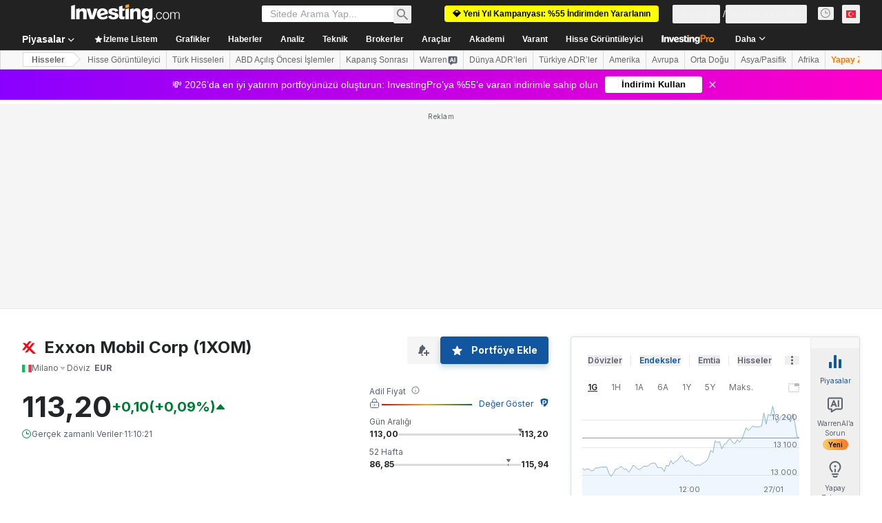

--- FILE ---
content_type: application/javascript
request_url: https://cdn.investing.com/x/320a044/_next/static/chunks/webpack-4ae7d4f8ca43f812.js
body_size: 3745
content:
(()=>{"use strict";var e={},c={};function t(a){var d=c[a];if(void 0!==d)return d.exports;var f=c[a]={id:a,loaded:!1,exports:{}},r=!0;try{e[a].call(f.exports,f,f.exports,t),r=!1}finally{r&&delete c[a]}return f.loaded=!0,f.exports}t.m=e,t.amdO={},(()=>{var e=[];t.O=(c,a,d,f)=>{if(a){f=f||0;for(var r=e.length;r>0&&e[r-1][2]>f;r--)e[r]=e[r-1];e[r]=[a,d,f];return}for(var b=1/0,r=0;r<e.length;r++){for(var[a,d,f]=e[r],n=!0,s=0;s<a.length;s++)(!1&f||b>=f)&&Object.keys(t.O).every(e=>t.O[e](a[s]))?a.splice(s--,1):(n=!1,f<b&&(b=f));if(n){e.splice(r--,1);var i=d();void 0!==i&&(c=i)}}return c}})(),t.n=e=>{var c=e&&e.__esModule?()=>e.default:()=>e;return t.d(c,{a:c}),c},(()=>{var e,c=Object.getPrototypeOf?e=>Object.getPrototypeOf(e):e=>e.__proto__;t.t=function(a,d){if(1&d&&(a=this(a)),8&d||"object"==typeof a&&a&&(4&d&&a.__esModule||16&d&&"function"==typeof a.then))return a;var f=Object.create(null);t.r(f);var r={};e=e||[null,c({}),c([]),c(c)];for(var b=2&d&&a;"object"==typeof b&&!~e.indexOf(b);b=c(b))Object.getOwnPropertyNames(b).forEach(e=>r[e]=()=>a[e]);return r.default=()=>a,t.d(f,r),f}})(),t.d=(e,c)=>{for(var a in c)t.o(c,a)&&!t.o(e,a)&&Object.defineProperty(e,a,{enumerable:!0,get:c[a]})},t.f={},t.e=e=>Promise.all(Object.keys(t.f).reduce((c,a)=>(t.f[a](e,c),c),[])),t.u=e=>4587===e?"static/chunks/4587-7704bda28582a769.js":8992===e?"static/chunks/8992-8a8e9eceb1b8e79f.js":58===e?"static/chunks/58-2907240d3b96fe95.js":5059===e?"static/chunks/5059-2dc9569fc4fa7b64.js":4031===e?"static/chunks/4031-b972eca9f46f18f2.js":37===e?"static/chunks/37-8f8e3700d0941c02.js":340===e?"static/chunks/340-58c72b908e551da9.js":3830===e?"static/chunks/3830-8abf6ef0b1e0ffbe.js":3342===e?"static/chunks/3342-4e86a81ae2f50688.js":6944===e?"static/chunks/6944-ce15b8d1653dee8d.js":8714===e?"static/chunks/8714-4eaf4024c1d15455.js":8853===e?"static/chunks/6baa49ab-452e08cd04267a67.js":1729===e?"static/chunks/1729-e8571f935f117355.js":3103===e?"static/chunks/3103-910add9e44060eea.js":1435===e?"static/chunks/1435-4455d399d98be696.js":1850===e?"static/chunks/1850-fc5962dd4d0f54ab.js":3178===e?"static/chunks/3178-0653ac397add585e.js":6609===e?"static/chunks/6609-2adfa004ead817d5.js":3368===e?"static/chunks/3368-6f69affcebadd6c0.js":9239===e?"static/chunks/9239-595f878607f691db.js":32===e?"static/chunks/32-4a160e3ee3d9aa19.js":654===e?"static/chunks/654-7b38c25228dfb9eb.js":1698===e?"static/chunks/1698-9d820fe89a01ce0e.js":4287===e?"static/chunks/4287-91f0ba1eae32c2de.js":4602===e?"static/chunks/4602-9e5b0c4c4e1b6462.js":5540===e?"static/chunks/5540-a0ce5d4368647813.js":2198===e?"static/chunks/2198-be97c7e6d546cdfb.js":"static/chunks/"+(({429:"41741d78",5944:"86f06412",9152:"62fab954"})[e]||e)+"."+({18:"cc50b7bd98075f9b",124:"c03a0a841bdf99ca",429:"c5ec27282e344646",462:"f79a6fadbb89eb78",549:"db125f8c222e73a0",730:"e9fa8e28e8309e89",755:"933193bd1be819e6",769:"f81bc077df2e252e",924:"1a2355048f67b6ac",1125:"9d5ad858e06eb61d",1216:"5fe1a29932a940fd",1245:"629f5555245892c8",1308:"290989db03904e77",1312:"e97558ebcec5cc03",1332:"1272822f3bf24771",1544:"f6d5d1876b8f1859",1836:"fed28d2968320477",1847:"6bc621650047b21a",1875:"8003a531988d473f",1958:"b96392ee62f29a23",2115:"5ac9432ffebfd1ef",2150:"0f26ae314268c75d",2241:"a2a2eca6d4fd87f8",2345:"752002fb7a3a169c",2392:"4c36109e80e2ef54",2415:"af866a3603c73172",2654:"cbb50fa572e57551",2714:"2feb11be2e698c37",2860:"aeacea5ad9e09c5c",2930:"a783aff612dcb361",3213:"af9bfc609f8204ec",3580:"80660e5b26b3bcd2",3631:"8b8bc3a4540a58de",3708:"1d08fcb228385390",4079:"2b11d03641b9705a",4157:"09492c8313c2d2ab",4328:"1737baf5e2e7179e",4350:"fd5ffe7670841182",4407:"b73c0d8844f94567",4491:"9ec63b2a910690aa",4499:"f9e19f7495c2ead2",4519:"226808681824a911",4537:"47ddef551aca7c1b",4630:"31bd0764988f7f66",4765:"713143762f32f49f",4816:"0cca37c07b097b21",5035:"219b8b77b3903527",5095:"0efa1c7e0a3ed0f8",5311:"54f34d0d2612ab21",5364:"17afc92feb2f7a3a",5422:"d24ccad3c0e69363",5560:"427a261ea372d6ac",5944:"0c8bfc898eb3936a",6032:"17db111beee237f0",6125:"6f39c182fce2ce31",6203:"1cd644038079e174",6376:"0777b74243d28c0f",6395:"25760f0f67899ef5",6573:"3a177e9a3dc21460",6694:"d3fa29e3819fa236",6705:"64fc22bf24296a8a",6748:"4560396f5a1f4ede",6788:"64c659a5726aa512",7049:"2351b1ec5d475336",7126:"701cb748d46c425e",7290:"53930f14049e7225",7630:"89a492929ac85b1f",7743:"038066d84b6aab49",8127:"f4515d7d06bb7ec1",8221:"fae8c73a35b7a21c",8229:"290f88d9f09c9613",8423:"780df6e66fa962b3",8482:"24a3588c48a2f238",8504:"e139a38c13c35d38",8529:"e5bee3c4af54d562",8785:"363ba9afea0699ea",8816:"b5e9287d1ec9b3cc",8907:"4db020d2238f6f7c",9023:"232ff4c3c22be5db",9152:"cc47f2dc5a2812f9",9163:"f6d5d1876b8f1859",9203:"abd83eb17a271b02",9232:"f889dc86450cda67",9390:"89884313e6cb52f7",9513:"5eb1643d1be83e1e",9538:"112d93ef452a24de",9552:"ff625dd15dbd5a93",9577:"b96392ee62f29a23",9612:"d25d6b09effa3a4a",9678:"eef24fe11e5f7b7b",9935:"671a982bc53d51dc",9940:"6c1ac3b4415d9202",9954:"0eb107ffde4afdbb"})[e]+".js",t.miniCssF=e=>"static/css/"+({131:"7ceb2fb5506d5f2c",681:"f1688998eee403c5",1723:"260267f13fec2e29",2510:"7e93f9d70dcbe38e",3098:"9330d246b3305d35",3499:"5822676e13ffc557",5021:"12e1b4a631d6c0a2",6704:"61cd03d70b4d4e3c",6880:"5822676e13ffc557",6990:"c2f36d8a6f4d66b5",8832:"bc93f27c75140d56"})[e]+".css",t.g=function(){if("object"==typeof globalThis)return globalThis;try{return this||Function("return this")()}catch(e){if("object"==typeof window)return window}}(),t.o=(e,c)=>Object.prototype.hasOwnProperty.call(e,c),(()=>{var e={},c="_N_E:";t.l=(a,d,f,r)=>{if(e[a])return void e[a].push(d);if(void 0!==f)for(var b,n,s=document.getElementsByTagName("script"),i=0;i<s.length;i++){var o=s[i];if(o.getAttribute("src")==a||o.getAttribute("data-webpack")==c+f){b=o;break}}b||(n=!0,(b=document.createElement("script")).charset="utf-8",b.timeout=120,t.nc&&b.setAttribute("nonce",t.nc),b.setAttribute("data-webpack",c+f),b.src=t.tu(a)),e[a]=[d];var u=(c,t)=>{b.onerror=b.onload=null,clearTimeout(l);var d=e[a];if(delete e[a],b.parentNode&&b.parentNode.removeChild(b),d&&d.forEach(e=>e(t)),c)return c(t)},l=setTimeout(u.bind(null,void 0,{type:"timeout",target:b}),12e4);b.onerror=u.bind(null,b.onerror),b.onload=u.bind(null,b.onload),n&&document.head.appendChild(b)}})(),t.r=e=>{"undefined"!=typeof Symbol&&Symbol.toStringTag&&Object.defineProperty(e,Symbol.toStringTag,{value:"Module"}),Object.defineProperty(e,"__esModule",{value:!0})},t.nmd=e=>(e.paths=[],e.children||(e.children=[]),e),(()=>{var e;t.tt=()=>(void 0===e&&(e={createScriptURL:e=>e},"undefined"!=typeof trustedTypes&&trustedTypes.createPolicy&&(e=trustedTypes.createPolicy("nextjs#bundler",e))),e)})(),t.tu=e=>t.tt().createScriptURL(e),t.p="/_next/",(()=>{var e={8068:0};t.f.miniCss=(c,a)=>{e[c]?a.push(e[c]):0!==e[c]&&({131:1,681:1,1723:1,2510:1,3098:1,3499:1,5021:1,6704:1,6880:1,6990:1,8832:1})[c]&&a.push(e[c]=(e=>new Promise((c,a)=>{var d=t.miniCssF(e),f=t.p+d;if(((e,c)=>{for(var t=document.getElementsByTagName("link"),a=0;a<t.length;a++){var d=t[a],f=d.getAttribute("data-href")||d.getAttribute("href");if("stylesheet"===d.rel&&(f===e||f===c))return d}for(var r=document.getElementsByTagName("style"),a=0;a<r.length;a++){var d=r[a],f=d.getAttribute("data-href");if(f===e||f===c)return d}})(d,f))return c();((e,c,t,a)=>{var d=document.createElement("link");return d.rel="stylesheet",d.type="text/css",d.onerror=d.onload=f=>{if(d.onerror=d.onload=null,"load"===f.type)t();else{var r=f&&("load"===f.type?"missing":f.type),b=f&&f.target&&f.target.href||c,n=Error("Loading CSS chunk "+e+" failed.\n("+b+")");n.code="CSS_CHUNK_LOAD_FAILED",n.type=r,n.request=b,d.parentNode.removeChild(d),a(n)}},d.href=c,!function(e){if("function"==typeof _N_E_STYLE_LOAD){let{href:c,onload:t,onerror:a}=e;_N_E_STYLE_LOAD(0===c.indexOf(window.location.origin)?new URL(c).pathname:c).then(()=>null==t?void 0:t.call(e,{type:"load"}),()=>null==a?void 0:a.call(e,{}))}else document.head.appendChild(e)}(d)})(e,f,c,a)}))(c).then(()=>{e[c]=0},t=>{throw delete e[c],t}))}})(),(()=>{var e={8068:0,480:0,9402:0,8562:0,2003:0};t.f.j=(c,a)=>{var d=t.o(e,c)?e[c]:void 0;if(0!==d)if(d)a.push(d[2]);else if(/^(6(704|81|880|990)|8(068|562|832)|131|1723|2003|2510|3098|3499|480|5021|9402)$/.test(c))e[c]=0;else{var f=new Promise((t,a)=>d=e[c]=[t,a]);a.push(d[2]=f);var r=t.p+t.u(c),b=Error();t.l(r,a=>{if(t.o(e,c)&&(0!==(d=e[c])&&(e[c]=void 0),d)){var f=a&&("load"===a.type?"missing":a.type),r=a&&a.target&&a.target.src;b.message="Loading chunk "+c+" failed.\n("+f+": "+r+")",b.name="ChunkLoadError",b.type=f,b.request=r,d[1](b)}},"chunk-"+c,c)}},t.O.j=c=>0===e[c];var c=(c,a)=>{var d,f,[r,b,n]=a,s=0;if(r.some(c=>0!==e[c])){for(d in b)t.o(b,d)&&(t.m[d]=b[d]);if(n)var i=n(t)}for(c&&c(a);s<r.length;s++)f=r[s],t.o(e,f)&&e[f]&&e[f][0](),e[f]=0;return t.O(i)},a=self.webpackChunk_N_E=self.webpackChunk_N_E||[];a.forEach(c.bind(null,0)),a.push=c.bind(null,a.push.bind(a))})()})();

--- FILE ---
content_type: image/svg+xml
request_url: https://cdn.investing.com/entities-logos/406338.svg
body_size: -265
content:
<svg xmlns="http://www.w3.org/2000/svg" version="1.2" viewBox="0 0 1624 1455"><path fill="#fe000c" fill-rule="evenodd" d="M.95 1023.84H282.7l253.28-325.61 157.91 160.01-361.36 452.56h282.75l231.38-299.92 435.53 443.38h341.31L997.54 824.59l492.99-622.99h-282.9L843.32 669.56 685.66 511 1090.91.45H808.76L531.99 356.72 381.71 201.6H45.04L384.1 544.06.95 1023.84Z"/></svg>

--- FILE ---
content_type: application/javascript
request_url: https://promos.investing.com/eu-a4flkt7l2b/z9gd/9a63d23b-49c1-4335-b698-e7f3ab10af6c/tr.investing.com/jsonp/z?cb=1769512304831&callback=__dgowk61vbwzvys
body_size: 712
content:
__dgowk61vbwzvys({"ts":1769512304911.0,"rand":199894,"success":true,"da":"bg*br*al|Apple%bt*bm*bs*cb*bu*dl$0^j~m|131.0.0.0%v~d~f~primarySoftwareType|Robot%s~r~dg*e~b~dq*z|Blink%cn*ds*ba*ch*cc*n|Chrome%t~bl*ac~aa~g~y|macOS%ce*ah~bq*bd~dd*cq$0^cl*df*bp*ad|Desktop%bh*c~dc*dn*bi*ae~ci*cx*p~bk*de*bc*i~h|10.15.7%cd*w~cu*ck*l~u~partialIdentification*af~bz*db*ab*q~a*cp$0^dh*k|Apple%cr*ag|-","geo":{"region_name":"Ohio","ip":"18.119.137.242","latitude":39.9625,"metro_code":535,"city":"Columbus","zipcode":"43215","region_code":"OH","continent_name":"North America","time_zone":"America/New_York","country_code":"US","country_name":"United States","longitude":-83.0061,"continent_code":"NA"}});